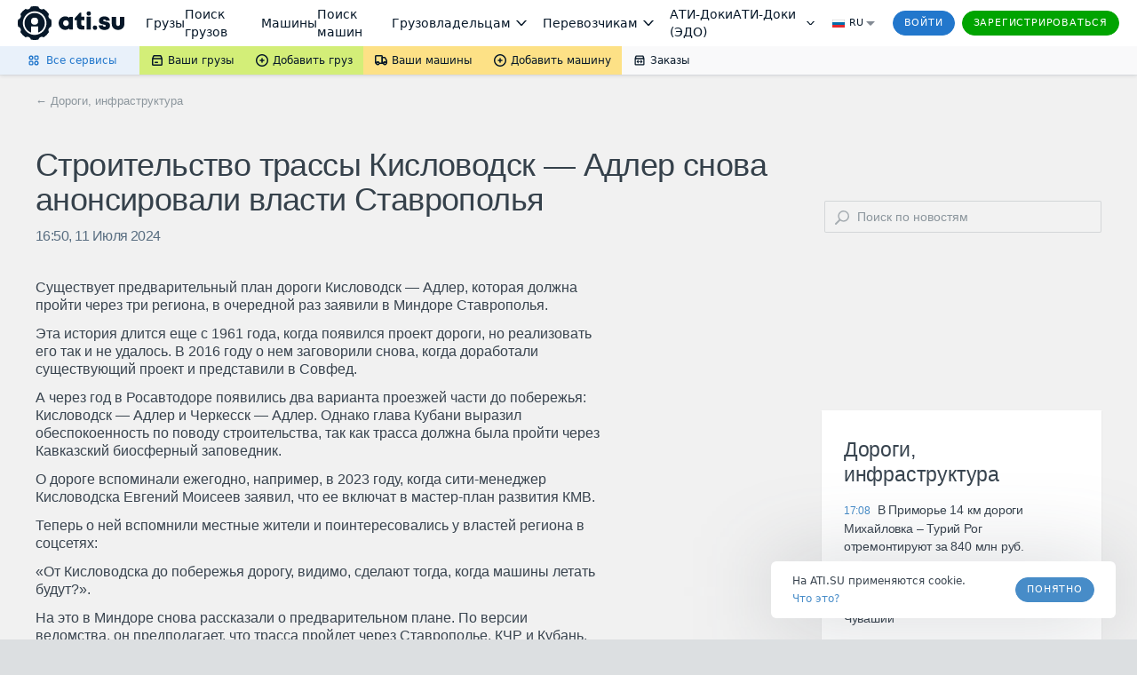

--- FILE ---
content_type: image/svg+xml
request_url: https://news.ati.su/assets/img/search-icon.svg
body_size: 107
content:
<svg xmlns="http://www.w3.org/2000/svg" width="16" height="16"><path d="M9.648 12.7c3.5 0 6.35-2.85 6.35-6.35A6.35 6.35 0 0 0 9.648 0c-3.5 0-6.35 2.84-6.35 6.35a6.33 6.33 0 0 0 1.18 3.68L.308 14.2c-.4.4-.4 1.07 0 1.48l.01.01c.4.4 1.07.4 1.48 0l4.17-4.17a6.33 6.33 0 0 0 3.68 1.18zM4.8 6.35c0-2.68 2.18-4.86 4.86-4.86s4.85 2.18 4.85 4.86a4.85 4.85 0 0 1-4.85 4.85c-2.68 0-4.86-2.17-4.86-4.85z" fill="#a5acb1"/></svg>